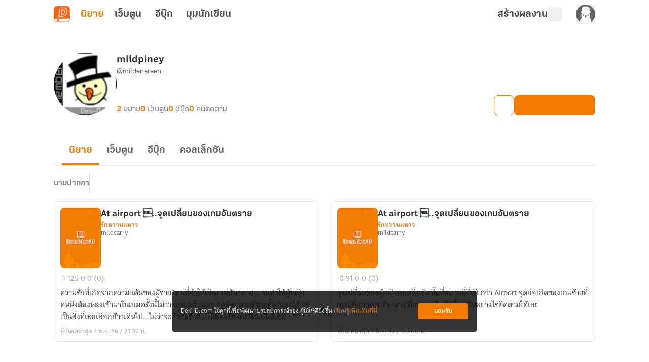

--- FILE ---
content_type: text/javascript; charset=utf-8
request_url: https://novel.dek-d.com/_nuxt/CQbqzoc7.js
body_size: 2283
content:
import{b as F,d1 as P,d as Y,aJ as Z,n as q,_ as V,an as J,u as G,a as O,e as U,s as K,ah as Q,cL as X,cM as ee,cN as te,cY as oe,bN as ne,cZ as ae,cO as se,I as D}from"./RzmHIKp1.js";import{_ as re}from"./GeoXM4uH.js";import{d as I,b as ie,k as u,w as de,o as ce,$ as N,a0 as C,B as e,F as v,N as t,O as _,P as S,W as c,au as H,Y as pe,Z as le,U as p,a2 as l,a4 as _e,V as ue}from"./DNfOou07.js";import{W as me}from"./BszvgicE.js";import{_ as ge}from"./LUc9LCtl.js";import{_ as we,a as ve}from"./DizfA7Po.js";import{_ as be}from"./C8lnU7ly.js";import{_ as fe}from"./gVZhGKh_.js";import{_ as he}from"./DogsZOr_.js";import{a as ke,b as xe}from"./CF1d4Txx.js";import{u as ye}from"./DqvUiu4x.js";import{u as We}from"./zu1BOFtb.js";import"./Do7wJ3oI.js";import"./Cl1JRkpk.js";import"./CO5vX7Us.js";import"./BLIixuUl.js";import"./B9XW4jA5.js";import"./B34aBz65.js";import"./aupXisqF.js";import"./CKvZSIbH.js";const $e={class:"relative w-full overflow-hidden border-b border-white-smoke dark:border-charcoal-gray [&>*]:text-center"},M="gpt-banner-cookie",Se=I({__name:"GptBanner",setup(h){const{$dayjs:w,$api:o}=F(),m=P(),{isMobileSize:b}=Y(),g=me(o),n=Z(M,{expires:new Date(w().add(1,"days").format()),path:"/",domain:".dek-d.com"}),a=ie({adsCookie:M,hide:!!n.value,interval:void 0}),{data:s}=q("gpt-banner-config",()=>g.getGptConfig("homepage")),r=u(()=>!a.hide&&!m.isHideGptBanner),k=u(()=>s.value?.data?.desktop?.isValid??!1),x=u(()=>b.value?s.value?.data?.mobile?.hiddenButton??!1:s.value?.data?.desktop?.hiddenButton??!1),i=u(()=>s.value?.data?.desktop??null),d=u(()=>s.value?.data?.mobile??null);function y(){window?.googletag?.cmd?.push(function(){window?.googletag?.display("gpt-header-theme-desktop"),window?.googletag?.display("gpt-header-theme-mobile"),window?.googletag?.pubads()?.refresh([window._gptDesktop,window._gptMobile])})}function W(){a.hide=!0,n.value="1",m.setHideGptBanner(!0)}return de(()=>[i.value,d.value],()=>{!i.value||!d.value||J({script:[{src:"https://securepubads.g.doubleclick.net/tag/js/gpt.js",async:!0},{innerHTML:`if (('${i.value?.zoneId}' !== 'undefined' || '${d.value?.zoneId}' !== 'undefined') && !window._isGptInit)  {  
                window.googletag = window.googletag || {cmd: []};
                window._gptInterval = setInterval(() => {
                  if (window.googletag.cmd) {
                    window.googletag.cmd?.push(function() {
                    window.googletag?.pubads().disableInitialLoad();
                    if ('${i.value?.isValid}' === 'true') {
                      window._gptDesktop = window.googletag?.defineSlot('/8408698/${i.value?.zoneId}', [${i.value?.width}, ${i.value?.height}], 'gpt-header-theme-desktop').addService(googletag.pubads());
                    }
                    if ('${d.value?.isValid}' === 'true') {
                      window._gptMobile = window.googletag?.defineSlot('/8408698/${d.value?.zoneId}', [${d.value?.width}, ${d.value?.height}], 'gpt-header-theme-mobile').addService(googletag.pubads());
                    }
                    if ('${i.value?.isValid}' === 'true' || '${d.value?.isValid}' === 'true') {
                      window.googletag?.pubads().enableSingleRequest();
                      window.googletag?.pubads().collapseEmptyDivs();
                      window.googletag?.enableServices();
                    }
                    });
                    window._isGptInit = true;
                    clearInterval(window._gptInterval);
                  }
                }, 500);
              }`,type:"text/javascript"}]})},{immediate:!0,deep:!0}),ce(()=>{a.hide&&m.setHideGptBanner(!0),a.interval=window.setInterval(()=>{(window._gptDesktop||window._gptMobile)&&(y(),window.clearInterval(a.interval))},500)}),(B,f)=>{const $=V;return N((t(),v("div",$e,[_("div",{id:"gpt-header-theme-desktop",class:S(["hidden sm:block [&_iframe]:mx-auto",{"!hidden":!e(k)}])},null,2),_("div",{id:"gpt-header-theme-mobile",class:S(["block sm:hidden [&_iframe]:mx-auto",{"!hidden":!e(k)}])},null,2),N(_("div",{class:"absolute bottom-0 right-[10px] z-[1] flex cursor-pointer items-center justify-center gap-x-[0.3rem] rounded-tl-[5px] rounded-tr-[5px] bg-white-smoke px-2 py-[2px] text-sm text-charcoal-gray opacity-80 dark:bg-night-rider-gray dark:text-gainsboro-white",onClick:W},[c($,{name:"fa6-solid:chevron-up"}),f[0]||(f[0]=H(" ซ่อน ",-1))],512),[[C,!e(x)]])],512)),[[C,e(r)]])}}}),Ie=Object.assign(Se,{__name:"WriterGptBanner"}),Be=["href","title"],Ne=I({__name:"WebtoonStoreWebviewNavbar",props:{menus:{default:()=>[]}},setup(h){const w=h,o=G();return(m,b)=>{const g=V;return t(),v("nav",null,[_("ul",null,[(t(!0),v(pe,null,le(w.menus,({name:n,path:a,icon:s})=>(t(),v("li",{key:n},[_("a",{href:a,class:S([{"-active":e(o).path===a}]),title:`เว็บตูน${n}`},[s?(t(),p(g,{key:0,class:"icon",name:s},null,8,["name"])):l("",!0),H(" "+_e(n),1)],10,Be)]))),128))])])}}}),Ce=Object.assign(O(Ne,[["__scopeId","data-v-2861c2d6"]]),{__name:"WebtoonStoreWebviewNavbar"}),Me=D(fe),Ve=D(he),Ge={class:"main__container"},Oe={class:"container__wrapper"},De={class:"page-header"},He={class:"page-container"},ze=I({__name:"novel",setup(h){const w=U(),{isOpenApp:o,isWebtoon:m,os:b}=K(w),g=G(),{isExpectedVersion:n}=Q();ye(),X();const a=u(()=>{let r=["webtoons-store","webtoons-store-type"];return!n("5.4.0")&&b.value==="android"&&r.push("webtoons-list-group-name"),r.includes(g.name)}),s=u(()=>o.value&&n("4.2.2")?ke.map(r=>r.path==="/store/bestseller/"?{...r,path:n("4.14.0")?"dekd.novel://page/webtoon/browse?type=bestseller":"/store/bestseller/"}:r):xe);return We(),(r,k)=>{const x=ee,i=te,d=re,y=Ie,W=oe,B=Ce,f=ne,$=ae,z=ge,A=we,T=ve,j=se,L=be,R=Me,E=Ve;return t(),v("div",Ge,[c(x),c(i),c(d),_("div",Oe,[_("header",De,[["novels","webtoons"].includes(e(g).name?.toString()??"")?(t(),p(y,{key:0})):l("",!0),c(W),e(o)&&e(m)&&e(a)?(t(),p(B,{key:1,menus:e(s)},null,8,["menus"])):l("",!0)]),_("main",He,[ue(r.$slots,"default",{},void 0,!0)]),e(o)?l("",!0):(t(),p(f,{key:0}))]),e(o)?l("",!0):(t(),p($,{key:0})),e(o)?(t(),p(z,{key:1})):l("",!0),e(o)?l("",!0):(t(),p(A,{key:2})),e(o)?l("",!0):(t(),p(T,{key:3})),c(j),c(L),c(R),c(E)])}}}),at=O(ze,[["__scopeId","data-v-f5de464b"]]);export{at as default};


--- FILE ---
content_type: text/javascript; charset=utf-8
request_url: https://novel.dek-d.com/_nuxt/Bionr3eG.js
body_size: 439
content:
import{_ as f,a as u}from"./RzmHIKp1.js";import{d as m,F as d,N as a,P as t,a7 as x,U as o,a2 as i,au as I,V as y,a4 as k}from"./DNfOou07.js";const $=m({__name:"Chip",props:{variant:{default:"contained"},primary:{type:Boolean,default:!1},outlinePrimary:{type:Boolean,default:!1},text:{default:""},prefixIcon:{default:""},suffixIcon:{default:""},prefixIconOrder:{default:-1},suffixIconOrder:{default:-1},color:{default:""}},emits:["click"],setup(e,{emit:c}){const l=c;return(s,n)=>{const r=f;return a(),d("span",{style:x(e.color?{backgroundColor:e.color}:{}),class:t(`writer-chip__wrapper -${e.variant} ${e.primary&&"-primary"} ${e.outlinePrimary&&"-outline-primary"}`),onClick:n[0]||(n[0]=C=>l("click"))},[e.prefixIcon?(a(),o(r,{key:0,name:e.prefixIcon,class:t(`${e.prefixIconOrder>0?`-order-${e.prefixIconOrder}`:""}`),size:"14"},null,8,["name","class"])):i("",!0),I(" "+k(e.text)+" ",1),y(s.$slots,"default",{},void 0,!0),e.suffixIcon?(a(),o(r,{key:1,name:e.suffixIcon,class:t(`${e.suffixIconOrder>0?`-order-${e.suffixIconOrder}`:""}`)},null,8,["name","class"])):i("",!0)],6)}}}),v=Object.assign(u($,[["__scopeId","data-v-142877f6"]]),{__name:"WriterChip"});export{v as _};


--- FILE ---
content_type: text/javascript; charset=utf-8
request_url: https://novel.dek-d.com/_nuxt/DqvUiu4x.js
body_size: 1072
content:
import{e as j,c_ as C,f as H,b as U,ae as _,ap as s,aq as u,U as D}from"./RzmHIKp1.js";import{u as E}from"./CKvZSIbH.js";import{r as M,o as q,a as F}from"./DNfOou07.js";function Q(){const I=_(),W=j(),m=C(),a=H(),{$onMessage:$,$fcm:A,$api:R,$storeNotificationLocally:L,$extractNovelLinkData:P}=U(),{isLocal:g,isDev:v}=I.public,{isNotAllowed:O}=E(),w=g||v?"dev-news":"news",T=g||v?"dev-novel-top":"novel-top",h=D(R),c=M(null);function S(t){return t?`${t}`.replace("Bearer ",""):""}async function x(){typeof Notification>"u"||Notification?.requestPermission()?.then(async t=>{if(t==="granted"){const e=`Bearer ${a.currentJWT}`;"serviceWorker"in navigator&&navigator.serviceWorker.register(s[u.SW_PATH]).then(o=>{A?.(o).then(async n=>{if(await f(),!n)return;const r=localStorage?.getItem(n);r!==e&&r&&await b({currentToken:n,jwt:S(r)}),await y(n,w),O.value||await y(n,T),await B(n)})});return}f()})}async function B(t){m.setFcmToken(t);const e=a.currentJWT;if(!e)return;localStorage.setItem(t,`Bearer ${e}`);const{data:o}=await h.pushTokenToServer(t,a.deviceId);return o?.acknowledged??!1}async function f(){const t=Object.keys(localStorage);for(const e of t){const o=localStorage?.getItem(e);o&&o.startsWith("Bearer")&&(await k(e,w),await k(e,T),await b({currentToken:e,jwt:S(o)}))}}async function b({currentToken:t,jwt:e}){const o=e||a.currentJWT;if(!t||!o||!a.deviceId)return!1;localStorage.removeItem(t);const{data:n}=await h.revokeToken(t,o,a.deviceId);return n?.acknowledged??!1}async function y(t,e){const o=new URLSearchParams;return o.append("token",t),o.append("topic",e),fetch("/api/firebase/subscribe",{method:"POST",body:o.toString(),headers:{"Content-Type":"application/x-www-form-urlencoded"}})}async function k(t,e){const o=new URLSearchParams;return o.append("token",t),o.append("topic",e),fetch("/api/firebase/unsubscribe",{method:"DELETE",headers:{"Content-Type":"application/x-www-form-urlencoded"},body:o.toString()})}function J(){c.value&&(c.value(),c.value=null),navigator.serviceWorker.getRegistration(s[u.SW_PATH]).then(t=>t?.unregister())}q(()=>{if(!W.isOpenApp){if(m.isTurnOffNotification){f(),navigator.serviceWorker.getRegistration(s[u.SW_PATH]).then(t=>{t&&t.unregister()});return}x(),c.value=$(t=>{const e=t.data?t.data:{},o=e.message?JSON.parse(e.message):{};L(e),document.hidden||navigator.serviceWorker.getRegistration(s[u.SW_PATH]).then(n=>{const r=o.title,l=P(e.dynamicLink),p=Number(l?.commentId)||0,d=Number(l?.novelId)||0,N=Number(l?.chapterId)||0;let i={body:o.body,image:e.attachment,icon:e.attachment,data:{novelId:d,commentId:p,chapterId:N,referrer:e.referrer,type:e.key,campaignType:e.campaignType,title:o.title}};return e?.url??""?i={...i,actions:[{action:e.url,title:"open"}]}:d&&p&&(i={...i,actions:[{action:`https://writer.dek-d.com/dekdee/writer/comment.php?id=${d}&comment=${p}&chapter=${N}`,title:"open"}]}),n&&n.showNotification(r,i)})})}}),F(()=>{J()})}export{Q as u};


--- FILE ---
content_type: text/javascript; charset=utf-8
request_url: https://novel.dek-d.com/_nuxt/zu1BOFtb.js
body_size: 337
content:
import{b as h,e as m,aK as a}from"./RzmHIKp1.js";import{k as n,o as p}from"./DNfOou07.js";function f(){const{$colorMode:u}=h(),t=m(),c=n(()=>t.routeQuery),r=n(()=>t.headers),d=()=>{const e=c.value.theme||a.LIGHT;if(r.value?.payload)try{const o=JSON.parse(r.value.payload);if(o.theme)return o.theme}catch{}return e},s=()=>{if(!t.isOpenApp)return;const e=d(),o=e==="night"?a.NIGHT:e;u.preference=o};s(),p(()=>{s()})}export{f as u};


--- FILE ---
content_type: text/javascript; charset=utf-8
request_url: https://novel.dek-d.com/_nuxt/BszvgicE.js
body_size: 418
content:
import{ao as i}from"./RzmHIKp1.js";const o=e=>({async getPublishingList(r){return i(e,"/writer/homepage/published",{query:r??{}})},async getArticleList(r){return i(e,"/writer/homepage/article",{query:r??{}})},async getArticleTagList(r){return i(e,"/writer/homepage/article/tag",{query:r??{}})},async postPublished(r,t,a){return e(t?`/writer/published/${a}/edit`:`/writer/published/${a}/`,{method:"POST",body:r})},async getPublisherCreateStep(){return i(e,"/writer/publisher")},async getJoinPublishingList(r){return i(e,"/writer/published/list",{query:r??{}})},async getGptConfig(r){return e("/campaign/banner/header",{query:{section:r}})},async deletePublished(r,t){return e(`/writer/published/${t}`,{method:"DELETE",body:r,headers:{"Content-Type":"application/x-www-form-urlencoded"}})},async getBoardLists(r){return e("/writer/homepage/board",{params:{type:r}})},async getVideoList(){return e("/video/list",{query:{page:1}})},async getWriterStat(){return e("/writer/stat")},async getTagLists(r){return e(`/writer/homepage/${r?"tag":"search"}`)},async getTrendingList(r){return e("/writer/stat/category",{params:{type:r}})},async followWriter(r){const t=new FormData;return t.append("userId",r.toString()),e("/profile/follow/",{method:"POST",body:t})},async unFollowWriter(r){const t=new URLSearchParams;return t.append("userId",r.toString()),e("/profile/follow/",{method:"DELETE",body:t,headers:{"Content-Type":"application/x-www-form-urlencoded"}})},async isFollowWriter(r,t){return e("/profile/follow",{query:{userId:r},...t&&{signal:t}})},async getAliasList({userId:r,page:t=1,limit:a=20,referType:s="novel"}){return e("/profile/alias/list",{query:{userId:r,page:t,limit:a,referType:s}})}});export{o as W};


--- FILE ---
content_type: text/javascript; charset=utf-8
request_url: https://novel.dek-d.com/_nuxt/BWl6YIp1.js
body_size: 1789
content:
import{_ as ae,a as re,b as oe,c as se,w as ne}from"./ByZJhJkX.js";import{_ as le}from"./BKH2vgQl.js";import{b as ue,u as ie,f as ce,n as M,M as de,i as me,A as N,a as pe}from"./RzmHIKp1.js";import{P as ve}from"./DOzcyfkF.js";import{h as _e}from"./B9XW4jA5.js";import{u as fe}from"./Cgupr9zR.js";import{u as he}from"./zu1BOFtb.js";import{d as ke,r as we,k as a,as as ye,o as be,F as v,N as s,W as $,B as t,Y as T,U as u,a2 as w,ar as Pe,a1 as i,X as ge,O as Ce,aB as Se}from"./DNfOou07.js";import"./BkaD1vdm.js";import"./Do7wJ3oI.js";import"./Cl1JRkpk.js";import"./BLIixuUl.js";import"./BszvgicE.js";import"./DQ6AXC_S.js";import"./GGVYU-6K.js";import"./BcxN2ztI.js";import"./BETb7Qn5.js";import"./DO5glKNq.js";import"./BZvpe0Rf.js";import"./DoGmk3Lb.js";import"./GBFgbhhl.js";import"./C-dt5V10.js";import"./C77qz253.js";import"./BjbcrcIc.js";import"./CbK_n62Y.js";const We={class:"profile-writer-page__wrapper"},Ie={key:1,class:"profile-writer-page"},Ee={key:1,class:"profile-writer-page__container"},Re=ke({__name:"writer",async setup(xe){let _,P;const{$modal:F,$alert:g,$api:L,$dayjs:O}=ue(),f=ve(L),C=ie(),{hiddenOwnerWarning:D,emptyState:H,hiddenState:S}=ne,y=ce(),{jwtData:W}=y,V=we(0),m=a(()=>C?.params?.username=="dekdee"?W?.username:C?.params?.username),{data:e,status:I}=([_,P]=ye(()=>M(`writer-profile-${m.value}`,()=>f.getWriterProfile({username:m?.value??""}))),_=await _,P(),_),{data:c,status:E}=M(`writer-profile-stat-${m.value}`,()=>f.getProfileStat({username:m?.value??""})),n=a(()=>e.value?.data?.userId),h=a(()=>e.value?.data?.userId===W?.userId),G=a(()=>e.value?e?.value?.data&&e?.value?.data?.userId>0:!1),j=a(()=>c?.value?.data?.totalCollection??0),R=a(()=>c.value?.data?.totalNovelEBook??0),x=a(()=>c.value?.data?.totalNovel??0),B=a(()=>c.value?.data?.totalWebtoon??0),Q=a(()=>c.value?.data?.totalFollower??0),Y=a(()=>c.value?.data?.totalComment??0),k=a(()=>H.filter(r=>{if(e?.value?.data?.state?.ban&&n.value)return r.key==="ban";if(!n.value)return r.key==="not-found"})),U=a(()=>k.value.length>0),A=a(()=>!U.value&&!e.value?.data?.hidden||h.value),z=a(()=>({id:e.value?.data?.userId??0,avatarUrl:e.value?.data?.thumbnail??"",username:e.value?.data?.username??"-",aliasname:e.value?.data?.aliasname??"-",isShowSecretMessage:!!(!h.value&&G.value),novelCount:x.value,webtoonCount:B.value,ebookCount:R.value,followerCount:Q.value,commentCount:Y.value,isAccess:A.value,currentUserId:n.value})),K=a(()=>({currentUserId:n.value??0,username:e.value?.data?.username??"-",aliasname:e.value?.data?.aliasname??"-"})),X=a(()=>({novelCount:x.value,webtoonCount:B.value,ebookCount:R.value,collectionCount:j.value}));async function q(){if(n.value)try{const r=new URLSearchParams;r.append("userId",n.value?.toString());const d=(await f.blockProfile(r))?.data,l=d?.acknowledged;if(l)e?.value?.data?.state&&(e.value.data.state.block=!0);else throw(l?d?.msg:d?.description)??"เกิดข้อผิดพลาด"}catch(r){console.error("> error : ",r);const o=_e(r);g({id:`${O().unix()}`,content:o.msg||"บล็อกไม่สำเร็จ",type:N.ERROR,duration:1500})}}function J(){F.close()}async function Z(r){if(!(r<=0))try{const o=new URLSearchParams;o.append("userId",r?.toString());const l=(await f.unblockProfile(o))?.data,b=l?.acknowledged,p=l?.msg||l?.description||"ปลดบล็อกไม่สำเร็จ";if(b)J(),e?.value?.data?.state&&(e.value.data.state.block=!1);else throw p}catch(o){console.error(o),g({id:"writer-profile-block",content:typeof o=="string"?o:"ปลดบล็อกไม่สำเร็จ",type:N.ERROR})}}return fe(de.PROFILE_WRITER,{aliasname:e.value?.data?.aliasname,username:m.value,thumbnail:e.value?.data?.thumbnail,...e.value?.data?.state.ban||!n.value?{title:k.value?.[0]?.title,description:k.value?.[0]?.description}:{}}),he(),be(()=>{window.dataLayer.push({contentGroup1:"Novel Profile Writer"}),y.userId&&window.dataLayer.push({userId:y.userId})}),(r,o)=>{const d=re,l=oe,b=ae,p=le,ee=se,te=me;return s(),v("div",We,[t(e)?.data?.state?.block?(s(),v(T,{key:1},[t(E)==="success"&&t(I)==="success"?(s(),u(ee,i({key:0},t(K),{onUnblock:Z}),null,16)):(s(),u(p,i({key:1,class:"hidden-state"},t(S)),null,16))],64)):(s(),v(T,{key:0},[!t(e)?.data?.state.ban&&t(e)?.data?.hidden&&t(h)?(s(),u(d,Pe(i({key:0},t(D))),null,16)):w("",!0),t(U)?w("",!0):(s(),v("div",Ie,[t(E)==="success"&&t(I)==="success"?(s(),u(l,i({key:t(V)},t(z),{onBlock:q}),null,16)):w("",!0),t(A)?(s(),v("div",Ee,[$(b,i({"user-id":t(e)?.data?.userId??0,"is-hidden-state":t(e)?.data?.hidden,"is-current-user":t(h),"current-user-id":t(n)},t(X)),null,16,["user-id","is-hidden-state","is-current-user","current-user-id"])])):(s(),u(p,i({key:2,class:"hidden-state"},t(S)),null,16))])),t(e)?.data?.state.ban||!t(n)?(s(),u(p,i({key:2,class:"empty-state"},t(k)[0]),null,16)):w("",!0)],64)),$(te,null,{default:ge(()=>[(s(),u(Se,{to:"#truehits_div"},[o[0]||(o[0]=Ce("iframe",{class:"truehit",title:"Truehits",src:"/truehits/?page=novel_profile_writer"},null,-1))]))]),_:1})])}}}),at=pe(Re,[["__scopeId","data-v-56b97631"]]);export{at as default};
